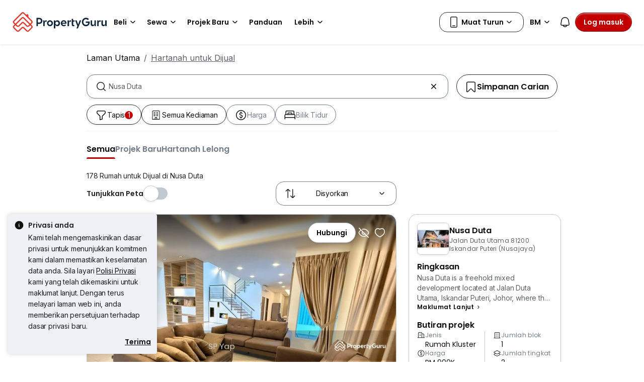

--- FILE ---
content_type: text/html; charset=utf-8
request_url: https://www.google.com/recaptcha/api2/aframe
body_size: 152
content:
<!DOCTYPE HTML><html><head><meta http-equiv="content-type" content="text/html; charset=UTF-8"></head><body><script nonce="qNlECW3aAGiyzPBi43queg">/** Anti-fraud and anti-abuse applications only. See google.com/recaptcha */ try{var clients={'sodar':'https://pagead2.googlesyndication.com/pagead/sodar?'};window.addEventListener("message",function(a){try{if(a.source===window.parent){var b=JSON.parse(a.data);var c=clients[b['id']];if(c){var d=document.createElement('img');d.src=c+b['params']+'&rc='+(localStorage.getItem("rc::a")?sessionStorage.getItem("rc::b"):"");window.document.body.appendChild(d);sessionStorage.setItem("rc::e",parseInt(sessionStorage.getItem("rc::e")||0)+1);localStorage.setItem("rc::h",'1768689284260');}}}catch(b){}});window.parent.postMessage("_grecaptcha_ready", "*");}catch(b){}</script></body></html>

--- FILE ---
content_type: image/svg+xml
request_url: https://cdn.pgimgs.com/hive-ui-core/static/v1.6/icons/svgs/chevron-large-right-f.svg
body_size: -245
content:
<svg width="16" height="16" viewBox="0 0 16 16" fill="none" xmlns="http://www.w3.org/2000/svg">
<path fill-rule="evenodd" clip-rule="evenodd" d="M6.24454 1.40332C6.48189 1.26219 6.78872 1.34019 6.92985 1.57755L10.1913 7.06277C10.5347 7.64023 10.5347 8.35925 10.1913 8.93671L6.92985 14.422C6.78872 14.6593 6.48189 14.7373 6.24454 14.5962C6.00719 14.4551 5.92918 14.1482 6.07031 13.9109L9.3318 8.42563C9.48787 8.16315 9.48787 7.83633 9.3318 7.57384L6.07031 2.08862C5.92918 1.85127 6.00719 1.54445 6.24454 1.40332Z" fill="#0D1011"/>
</svg>
